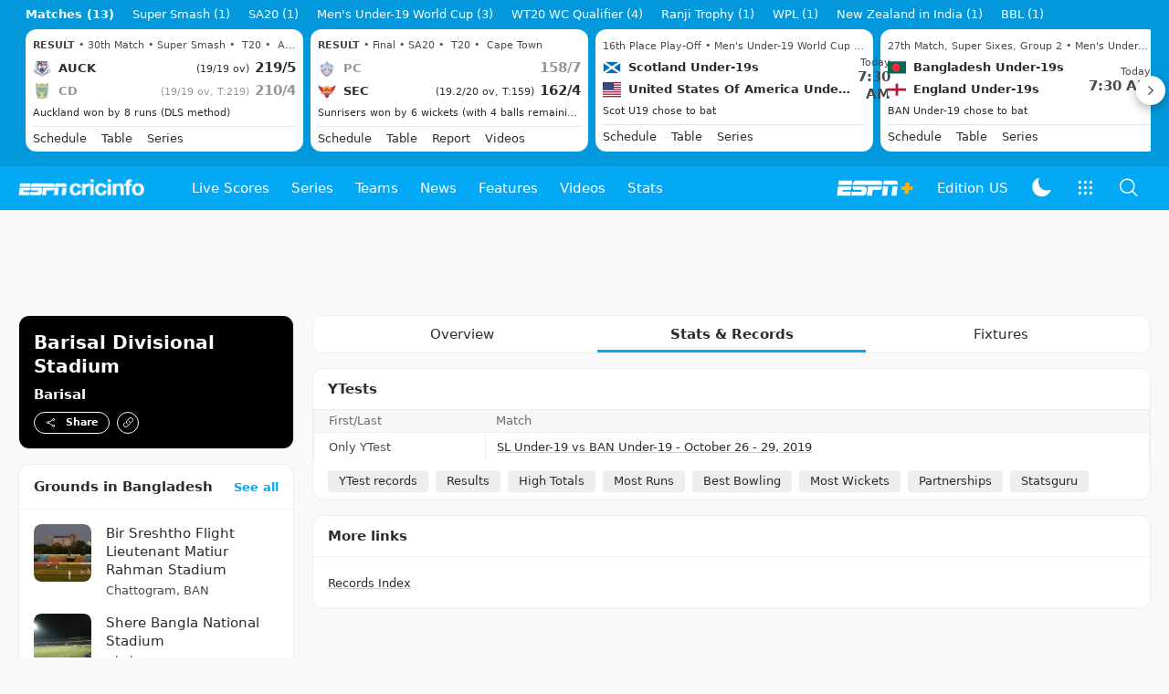

--- FILE ---
content_type: text/html; charset=utf-8
request_url: https://www.google.com/recaptcha/api2/aframe
body_size: 268
content:
<!DOCTYPE HTML><html><head><meta http-equiv="content-type" content="text/html; charset=UTF-8"></head><body><script nonce="yUPAOAK3fhY9Yus0M6jx9Q">/** Anti-fraud and anti-abuse applications only. See google.com/recaptcha */ try{var clients={'sodar':'https://pagead2.googlesyndication.com/pagead/sodar?'};window.addEventListener("message",function(a){try{if(a.source===window.parent){var b=JSON.parse(a.data);var c=clients[b['id']];if(c){var d=document.createElement('img');d.src=c+b['params']+'&rc='+(localStorage.getItem("rc::a")?sessionStorage.getItem("rc::b"):"");window.document.body.appendChild(d);sessionStorage.setItem("rc::e",parseInt(sessionStorage.getItem("rc::e")||0)+1);localStorage.setItem("rc::h",'1769411781741');}}}catch(b){}});window.parent.postMessage("_grecaptcha_ready", "*");}catch(b){}</script></body></html>

--- FILE ---
content_type: application/x-javascript
request_url: https://wassets.hscicdn.com/_next/static/chunks/pages/ground/CiGroundStatsPage-dcd576074f527bf4.js
body_size: 2660
content:
(self.webpackChunk_N_E=self.webpackChunk_N_E||[]).push([[97],{11315:function(e,t,s){(window.__NEXT_P=window.__NEXT_P||[]).push(["/ground/CiGroundStatsPage",function(){return s(77696)}])},1776:function(e,t,s){"use strict";s.d(t,{s1:function(){return o},UT:function(){return n},v1:function(){return d},ZP:function(){return _}});var r,a,l,n,d,o,i=s(24246),c=s(90005),u=s.n(c),m=s(27378);let N=(0,m.forwardRef)((e,t)=>{let{className:s,children:r}=e;return(0,i.jsx)("thead",{ref:t,className:u()("ds-bg-fill-content-alternate ds-text-left",s),children:r})});N.displayName="DSTableHead";var T=s(57058);let b=(0,m.forwardRef)((e,t)=>{let{className:s,compact:r=o.NONE,children:a}=e;return(0,i.jsx)("tr",{ref:t,className:u()({"ds-table-row-compact-top":r===o.TOP,"ds-table-row-compact-bottom":r===o.BOTTOM},s),children:a})});b.displayName="DSTableRow";let f=(0,m.forwardRef)((e,t)=>{let{className:s,head:r,footer:a,span:l,rowSpan:n,fixed:d,maxContent:o,maxContentWidth:c=!0,onClick:N,children:T}=e,b=(0,m.useRef)(null),f=(0,m.useRef)(null),[h,p]=(0,m.useState)(!1);(0,m.useEffect)(()=>{if(!b.current)return;let e=b.current;if(f.current=(e=>{for(;e;){let{overflowX:t}=getComputedStyle(e);if("auto"===t||"scroll"===t)return e;e=e.parentElement}return null})(e),!f.current)return;let t=()=>{p(f.current.scrollLeft>0)};return f.current.addEventListener("scroll",t),t(),()=>{f.current?.removeEventListener("scroll",t)}},[]);let _=()=>N?.(),x=u()({"ds-sticky ds-left-0 ds-z-10 ds-table-row-sticky":d,"ds-w-0 ds-whitespace-nowrap":o,"ds-min-w-max":c},s);return r?(0,i.jsx)("th",{ref:e=>{b.current=e,"function"==typeof t&&t(e)},className:u()("ds-bg-fill-content-alternate",x),colSpan:l,rowSpan:n,onClick:_,children:T}):(0,i.jsx)("td",{ref:e=>{b.current=e,"function"==typeof t&&t(e)},className:u()({"ds-font-bold ds-bg-fill-content-alternate ds-text-tight-m":a},h&&"ds-drop-shadow-right",x),colSpan:l,onClick:_,children:T})});f.displayName="DSTableCell";var h=s(68677);let p=(0,m.forwardRef)((e,t)=>{let{className:s,variant:r=d.DEFAULT,size:a=n.MD,border:l=!1,colFixedWidth:o=!1,cellTextNoWrap:c=!1,children:m}=e,N="";switch(a){case n.XS:N="ds-table-xs";break;case n.SM:N="ds-table-sm";break;case n.MD:N="ds-table-md"}return(0,i.jsx)("table",{ref:t,className:u()("ds-w-full","ds-table",N,{"ds-table-bordered ds-border-collapse ds-border ds-border-line":l},{"ds-table-stripped":r===d.STRIPPED},{"ds-table-no-wrap":c},o?"ds-table-fixed":"ds-table-auto ",s),children:(0,h.dz)(m,e=>({variant:r,size:a,border:l}))})});p.displayName="DSTable",(r=n||(n={})).XS="XS",r.SM="SM",r.MD="MD",(a=d||(d={})).DEFAULT="DEFAULT",a.STRIPPED="STRIPPED",(l=o||(o={})).NONE="NONE",l.TOP="TOP",l.BOTTOM="BOTTOM";var _=Object.assign(p,{Head:N,Body:T.Z,Row:b,Cell:f})},57058:function(e,t,s){"use strict";var r=s(24246),a=s(90005),l=s.n(a),n=s(27378),d=s(1776);let o=(0,n.forwardRef)((e,t)=>{let{className:s,compact:a=d.s1.NONE,children:n}=e;return(0,r.jsx)("tbody",{ref:t,className:l()({"ds-table-body-compact-top":a===d.s1.TOP,"ds-table-body-compact-bottom":a===d.s1.BOTTOM},s),children:n})});o.displayName="DSTableBody",t.Z=o},77696:function(e,t,s){"use strict";s.r(t);var r=s(24246),a=s(90005),l=s.n(a),n=s(27378),d=s(90280),o=s(70033),i=s(69757),c=s(7470),u=s(14827),m=s(71368),N=s(69987),T=s(19135),b=s(57913),f=s(1282),h=s(45873),p=s(94345),_=s(21614),x=s(44631),E=s(4979),S=s(1776),I=s(96753),O=s(71098),P=s(25873),j=s(42714),w=s(37014),y=s(90601),Z=s(26637),A=s(27193),g=s(38144),C=s(55482),D=s(57851),M=s(27313);let k=e=>{let{ground:t,classMatch:s,className:a}=e,{device:{isMobile:l},lang:d}=(0,n.useContext)(Z.ZP),{translate:o}=(0,n.useContext)(u.Z);return(0,r.jsxs)(E.ZP,{rounded:!l,className:a,children:[(0,r.jsx)(E.ZP.Header,{size:E.y2.MD,title:M.J6[s.matchClass.id].shortNamePlural}),(0,r.jsx)(E.ZP.Content,{size:E.kC.FULL,children:(0,r.jsxs)(S.ZP,{size:l?S.UT.SM:S.UT.MD,border:!0,className:"ds-border-t-0 ds-border-b-0",children:[(0,r.jsx)(S.ZP.Head,{children:(0,r.jsxs)(S.ZP.Row,{children:[(0,r.jsxs)(S.ZP.Cell,{head:!0,children:[o("cm_first","First"),"/",o("cm_last","Last")]}),(0,r.jsx)(S.ZP.Cell,{head:!0,children:o("cm_match_short","Match")})]})}),(0,r.jsx)(S.ZP.Body,{children:s.events.map(e=>{let{match:t}=e,[a,l]=t.teams;return(0,r.jsxs)(S.ZP.Row,{children:[(0,r.jsxs)(S.ZP.Cell,{children:[(0,D._v)(e.interval)," ",M.J6[s.matchClass.id].shortName]}),(0,r.jsx)(S.ZP.Cell,{children:(0,r.jsx)(I.Z,{label:`${a.team.name} vs ${l.team.name} - ${(0,C.Xt)(t)}`,anchorType:{href:(0,P.n1)(d,e.match)},labelVariant:O.Fu.TIGHT_S_MEDIUM,variant:I.I.UNDERLINE})})]},e.interval)})})]})}),(0,r.jsx)(E.ZP.Footer,{className:"ds-border-t-0",children:(0,r.jsx)(j.Z,{containerClassName:"ds-px-4 ds-py-2 ds-items-center",children:(0,h.i$)(d,t,s.matchClass,o).map(e=>(0,r.jsx)(y.Z,{href:e.url,children:(0,r.jsx)(w.ZP,{className:"ds-mr-2 ds-flex ds-whitespace-nowrap",label:e.label,size:w.KA.XS,variant:w.ji.LINK_SECONDARY})},e.key))})})]})},L=[g.dqm.I_TESTS,g.dqm.I_ONE_DAY_INTERNATIONALS,g.dqm.I_TWENTY20_INTERNATIONALS,g.dqm.I_WOMENS_TESTS,g.dqm.I_WOMENS_ONE_DAY_INTERNATIONALS,g.dqm.I_WOMENS_TWENTY20_INTERNATIONALS,g.dqm.I_YOUTH_TESTS,g.dqm.I_YOUTH_ONE_DAY_INTERNATIONALS,g.dqm.I_YOUTH_TWENTY20_INTERNATIONALS],R=e=>{let{content:{classMatches:t,supportInfo:s},ground:a}=e,{device:{isMobile:o},lang:i}=(0,n.useContext)(Z.ZP),{translate:c}=(0,n.useContext)(u.Z);return(0,r.jsxs)(x.Z,{ground:a,supportInfo:s,children:[(0,r.jsx)(d.Z,{isMobile:!0,match:d.d.NEGATIVE,children:(0,r.jsx)(f.ZP,{className:l()("ds-mb-4 ds-bg-fill-content-prime ds-w-full ds-rounded-xl ds-border ds-border-line"),options:(0,h.z1)(a,i,c),defaultActiveKey:p.$.STATS,activeLabelElement:"h1",fixed:!0})}),t.sort((e,t)=>L.indexOf(e.matchClass.id)-L.indexOf(t.matchClass.id)).map(e=>(0,r.jsx)(k,{ground:a,classMatch:e,className:"ds-mb-4"},e.matchClass.id)),(0,r.jsxs)(E.ZP,{rounded:!o,className:"ds-mb-4",children:[(0,r.jsx)(E.ZP.Header,{size:E.y2.MD,title:`${c("cm_more","More")} ${c("cm_quick_links","links")}`}),(0,r.jsx)(E.ZP.Content,{children:(0,r.jsx)(I.Z,{label:c("cm_records_index","Records Index"),anchorType:{href:(0,A.Eu)(i,g.n6v.GROUND,[{id:a.id.toString(),name:a.name,slug:a.slug,shortName:a.smallName}])},labelVariant:O.Fu.TIGHT_S_MEDIUM,variant:I.I.UNDERLINE})})]})]})};R.getMobileAppBar=e=>{let{ground:t}=e;return(0,r.jsx)(_.Z,{ground:t,pageType:p.$.STATS})},R.getInitialProps=async e=>{let t=e.appNextJsContext.lang,s=Number(e.query.groundId),r=await (0,i.d5)(),a=await r.getGroundStatsPage({groundId:s,lang:t});return(0,c._4)(e,(0,b.L8)(t,a.ground)),(0,c.es)(e,300),{data:a,layout:{type:o.g.DEFAULT,view:{desktopHeader:!0,desktopFooter:!1,desktopHsb:!0,desktopFooterLegalLinks:!0,mobileHeader:!0,mobileFooter:!0,mobileHsb:!1,mobileFooterLegalLinks:!0,mobileStickyAd:!1,mobileStickyAsk:!1,appStickyAd:!0},ad:(0,m.Mu)(a.ground),analytics:(0,N.l4)(a.ground,"stats"),seo:(0,T.AP)(a,{lang:t})}}},t.default=R}},function(e){e.O(0,[2024,9515,7185,497,7415,1237,2888,9774,179],function(){return e(e.s=11315)}),_N_E=e.O()}]);

--- FILE ---
content_type: application/x-javascript
request_url: https://wassets.hscicdn.com/_next/static/chunks/1237-54bc472edf13db41.js
body_size: 4321
content:
"use strict";(self.webpackChunk_N_E=self.webpackChunk_N_E||[]).push([[1237],{42100:function(e,t,n){n.d(t,{k:function(){return a}});var s,a,r=n(27378),l=n(37836),i=n(93844),o=n(81373);(s=a||(a={})).NOT_SUPPORTED="NOT_SUPPORTED",s.SUPPORTED="SUPPORTED",s.SUPPORTED_NATIVE="SUPPORTED_NATIVE",t.Z=()=>{let[e,t]=(0,r.useState)("NOT_SUPPORTED"),{device:{isMobile:n}}=(0,r.useContext)(l.ZP);return(0,o.Z)(()=>{n&&(0,i.qL)()?t("SUPPORTED_NATIVE"):t("SUPPORTED")}),{state:e,share:i._9}}},99790:function(e,t,n){var s=n(24246),a=n(27378),r=n(6804),l=n(28288),i=n(6552),o=n(17795),c=n(14010),u=n(84794),d=n(42100),T=n(37836),E=n(68677),m=n(96441),p=n(93844),h=n(7109),N=n(35498),O=n(11841),S=n(71098),I=n(81292);let R={[O.$t.FACEBOOK]:{name:"Facebook"},[O.$t.FACEBOOK_MESSENGER]:{name:"Facebook Messenger"},[O.$t.TWITTER]:{name:"Twitter"},[O.$t.EMAIL]:{name:"Email"},[O.$t.PRINT]:{name:"Print"},[O.$t.PINTEREST]:{name:"Pintrest"},[O.$t.WHATSAPP]:{name:"Whatsapp"}},_={[O.Xt.SM]:r.NA.SM,[O.Xt.XS]:r.NA.XS,[O.Xt.XXS]:r.NA.XXS},$={[O.xQ.DEFAULT]:r.Tu.TERTIARY,[O.xQ.INVERSE]:r.Tu.INVERSE},P={[O.xQ.DEFAULT]:r.Tu.TEXT_SECONDARY_NO_PADDING,[O.xQ.INVERSE]:r.Tu.TEXT_INVERSE},x=(0,a.forwardRef)((e,t)=>{let{url:n,title:x,shareOptions:A,variant:f=O.gL.DEFAULT,size:D=O.Xt.XS,color:b=O.xQ.DEFAULT,element:v,className:L,showCopy:C=!0,showCopyOption:g=!0,extraOptions:Z=[],zIndex:k,onClick:y}=e,U=(0,a.useRef)(null),w=(0,a.useRef)(null),{state:j,share:F}=(0,d.Z)();(0,a.useImperativeHandle)(t,()=>({getElement:()=>U.current,share:()=>z()}));let{device:{isMobile:M},showSnackbar:X}=(0,a.useContext)(T.ZP),z=()=>{(0,p.qL)()&&M&&F({title:x,text:!N.ZP.isApp()&&(0,N.Nm)()?`${x}
${n}`:x,url:n}).catch(e=>{["AbortError"].includes(e.name)||X({text:"Error while sharing"})})},W=()=>{let e=!0;if(y){let t=y();!1===t&&(e=t)}return e&&z(),e},G=()=>{(0,m.vQ)(n).then(()=>{X({text:"Copied to clipboard!"})}),V()},V=()=>{w.current&&w.current.close()},K=M?`fb-messenger://share?link=${n}&app_id=${A[O.$t.FACEBOOK]?.appId}`:`https://facebook.com/dialog/send?link=${n}&redirect_uri=${n}&app_id=${A[O.$t.FACEBOOK]?.appId}`,B={[O.$t.FACEBOOK]:{url:`https://www.facebook.com/dialog/share?href=${n}&quote=${encodeURIComponent(x)}&app_id=${A[O.$t.FACEBOOK]?.appId}&display=${M?"popup":"page"}&redirect_uri=${n}`,iconNode:(0,s.jsx)(u.ZP,{name:i.v.FACEBOOK_LOGO_SQUARE,size:S.XR.MD})},[O.$t.FACEBOOK_MESSENGER]:{url:K,iconNode:(0,s.jsx)(u.ZP,{name:i.v.FACEBOOK_MESSENGER_LOGO,size:S.XR.MD})},[O.$t.TWITTER]:{url:`https://twitter.com/intent/tweet?lang=en&url=${A[O.$t.TWITTER]?.url||n}&text=${encodeURIComponent(A[O.$t.TWITTER]?.text||x)}`,iconNode:(0,s.jsx)(u.ZP,{name:i.v.TWITTER_LOGO,size:S.XR.MD})},[O.$t.PINTEREST]:{url:`https://pinterest.com/pin/create/button/?url=${n}&description=${encodeURIComponent(x)}&media=${A[O.$t.PINTEREST]?.media}`,iconNode:(0,s.jsx)(u.ZP,{name:i.v.PINTEREST_LOGO,size:S.XR.MD})},[O.$t.WHATSAPP]:{url:`whatsapp://send?text=${A[O.$t.WHATSAPP]?.text||n}`,iconNode:(0,s.jsx)(u.ZP,{name:i.v.WHATSAPP_LOGO,size:S.XR.MD})},[O.$t.EMAIL]:{url:`mailto:?subject=${encodeURIComponent(A[O.$t.EMAIL]?.subject||x||"")}&body=${encodeURIComponent(A[O.$t.EMAIL]?.body||n)}`,iconNode:(0,s.jsx)(u.ZP,{name:i.v.EMAIL_OUTLINE,size:S.XR.MD})},[O.$t.PRINT]:{url:A[O.$t.PRINT]?.printUrl||n,iconNode:(0,s.jsx)(u.ZP,{name:i.v.PRINT_OUTLINE,size:S.XR.MD})}};return j===d.k.NOT_SUPPORTED?(0,s.jsx)("div",{},"native-share-not-supported"):j===d.k.SUPPORTED_NATIVE?v?(0,E.dz)(v,e=>({onClick:W,ref:U})):(0,s.jsxs)("div",{className:"ds-flex ds-flex-row ds-space-x-2",ref:U,children:[(0,s.jsx)(r.ZP,{onClick:W,variant:f===O.gL.CONSOLIDATED?P[b]:$[b],size:_[D],startIcon:{name:i.v.SHARE_OUTLINE},label:f===O.gL.DEFAULT?"Share":"",className:L}),C&&f!==O.gL.CONSOLIDATED?(0,s.jsx)(r.ZP,{className:"ds-ml-2",variant:$[b],size:_[D],startIcon:{name:i.v.INSERT_LINK_SOLID},onClick:G}):null]}):j===d.k.SUPPORTED?(0,s.jsxs)("div",{className:"ds-flex ds-flex-row ds-space-x-2",ref:U,children:[(0,s.jsx)(o.Z,{ref:w,trigger:S.f1.CLICK,placement:l.zJ.BOTTOM_LEFT,distance:{y:10},arrow:!1,zIndex:k,closeOnSelect:!0,contentClassName:"ds-shadow-elevated ds-bg-fill-content-prime ds-rounded-lg ds-py-2",content:(0,s.jsxs)(c.Z,{size:I.tC.MD,className:"ds-min-w-[220px]",children:[Z.map(e=>{let t=(0,h.k)(e.anchorType,()=>{V()});return(0,s.jsx)(c.Z.Item,{anchorType:t,leftNode:e.leftNode,children:e.label},e.key)}),Object.keys(A).map(e=>{let t=(0,s.jsx)(c.Z.Item,{anchorType:{isExternal:!0,href:B[e].url,onClick:()=>{V()}},leftNode:B[e].iconNode,children:R[e].name},e);return e===O.$t.WHATSAPP?!!M&&t:t}),g?(0,s.jsx)(c.Z.Item,{leftNode:(0,s.jsx)(u.ZP,{name:i.v.INSERT_LINK_SOLID}),anchorType:G,children:"Copy Link"},"_copylink"):null]}),children:v?(0,E.dz)(v,e=>({onClick:W,ref:U})):(0,s.jsx)(r.ZP,{variant:f===O.gL.CONSOLIDATED?P[b]:$[b],size:_[D],startIcon:{name:i.v.SHARE_OUTLINE},label:f===O.gL.DEFAULT?"Share":"",className:L,onClick:W})}),C&&f!==O.gL.CONSOLIDATED?(0,s.jsx)(r.ZP,{variant:$[b],size:_[D],startIcon:{name:i.v.INSERT_LINK_SOLID},onClick:G}):null]}):void 0});x.displayName="DSWDShare",t.Z=x},74870:function(e,t,n){var s=n(24246),a=n(27378),r=n(40734),l=n(99790),i=n(35498),o=n(11841);let c=(0,a.forwardRef)((e,t)=>{let{title:n,url:a,variant:c=o.gL.DEFAULT,size:u=o.Xt.XS,color:d=o.xQ.DEFAULT,className:T,element:E,showCopy:m,print:p,extraOptions:h,overrideShareOptions:N={},zIndex:O,onClick:S}=e,I=`${a.startsWith("/")?r.default.global.baseUrl:""}${a}`,R=i._I.isApp()?`${n} ${I}`:`${n} website:${I}`,_=n??I;return(0,s.jsx)(l.Z,{ref:t,title:_,url:I,shareOptions:{[o.$t.FACEBOOK]:{appId:r.default.integrations.seo.fbAppId},[o.$t.TWITTER]:{url:I},[o.$t.FACEBOOK_MESSENGER]:{appId:r.default.integrations.seo.fbAppId},[o.$t.WHATSAPP]:{text:R},[o.$t.EMAIL]:{subject:n,body:I},...void 0!==p&&{[o.$t.PRINT]:{printUrl:p.url}},...N},variant:c,size:u,color:d,className:T,element:E,showCopy:m,extraOptions:h,zIndex:O,onClick:S})});c.displayName="CiAppShare",t.Z=c},81868:function(e,t,n){var s=n(27378),a=n(42100),r=n(37836),l=n(96441),i=n(28288),o=n(35498);let c=i.zJ.TOP;t.Z=(e,t,n)=>{let{showSnackbar:i}=(0,s.useContext)(r.ZP),{state:u,share:d}=(0,a.Z)(),T=async e=>{try{await (0,l.vQ)(e),o.ZP.isApp()||i({text:n??"Copied to clipboard",placement:c})}catch(e){}};return{shareState:u,doNativeShare:async(e,n)=>{let s={text:!o.ZP.isApp()&&(0,o.Nm)()?`${e}
${t}`:e,url:t};n&&(s.files=[n]);try{await d(s)}catch(n){await T(`${e}
${t}`)}},doCopyToClipBoard:T}}},23751:function(e,t,n){var s=n(24246),a=n(27378),r=n(4979),l=n(90280),i=n(37836),o=n(74870),c=n(26637),u=n(57913),d=n(11841),T=n(78162),E=n(39377),m=n(71098);t.Z=e=>{let{groundInfo:t,className:n}=e,{image:p,name:h,location:N,address:O,town:S}=t,{device:{isMobile:I}}=(0,a.useContext)(i.ZP),{lang:R}=(0,a.useContext)(c.ZP);return(0,s.jsx)(r.ZP,{className:n,rounded:!I,children:(0,s.jsxs)(r.ZP.Content,{size:r.kC.FULL,children:[p?(0,s.jsx)(T.Z,{variant:m.N6.WIDE,size:m.Ui.SIDEBAR_FULL,alt:p.caption||p.longCaption||h,url:p.url}):null,(0,s.jsxs)("section",{className:"ds-bg-raw-black ds-p-4",children:[(0,s.jsx)(E.Z,{variant:m.Fu.TITLE_M,className:"ds-text-raw-white ds-block ds-mb-2",children:h}),(0,s.jsxs)(E.Z,{variant:m.Fu.COMPACT_S_BOLD,className:"ds-text-raw-white ds-block",children:[N,N?", ":""," ",S.name]}),(0,s.jsx)(E.Z,{variant:m.Fu.COMPACT_S,className:"ds-text-raw-white ds-block ds-mb-2",children:O}),(0,s.jsx)(l.Z,{isMobile:!0,match:l.d.NEGATIVE,children:(0,s.jsx)(o.Z,{title:h,url:(0,u.ul)(R,t),color:d.xQ.INVERSE,size:d.Xt.XXS})})]})]})})}},21614:function(e,t,n){var s=n(24246),a=n(27378),r=n(1282),l=n(55379),i=n(14827),o=n(45873),c=n(81868),u=n(40734),d=n(57913),T=n(42100),E=n(6552),m=n(37836),p=n(26637),h=n(179),N=n(11841);t.Z=e=>{let{ground:t,pageType:n}=e,{lang:O,translate:S}=(0,a.useContext)(i.Z),{theme:I}=(0,a.useContext)(p.ZP),{shareState:R,doNativeShare:_,doCopyToClipBoard:$}=(0,c.Z)("",`${u.default.global.baseUrl}${(0,d.ul)(O,t)}`),{toggleTheme:P}=(0,h.Z)(),x={options:(0,o.z1)(t,O,S),defaultActiveKey:n,variant:r.m6.PRIMARY},A=[{name:E.v.INSERT_LINK_SOLID,onClick:()=>{$(`${u.default.global.baseUrl}${(0,d.ul)(O,t)}`)}}];return R!==T.k.NOT_SUPPORTED&&A.push({name:E.v.SHARE_SOLID,onClick:()=>{_("")}}),A.push({name:I===m.Wi.DARK?E.v.LIGHT_MODE_FILLED:E.v.DARK_MODE_FILLED,onClick:()=>P()}),(0,s.jsx)(l.Z,{title:{type:N.iD.TEXT,title:t.name||t.longName},tabs:x,icons:A,defaultIcons:!1})}},44631:function(e,t,n){var s=n(24246),a=n(27378),r=n(90005),l=n.n(r),i=n(61363),o=n(49756),c=n(9165),u=n(23751),d=n(58438),T=n(37836),E=n(14827),m=n(57913);t.Z=e=>{let{ground:t,supportInfo:n,topNode:r,children:p}=e,{lang:h,translate:N}=(0,a.useContext)(E.Z),{device:{isMobile:O}}=(0,a.useContext)(T.ZP);return(0,s.jsxs)(i.Z,{className:"ds-pt-4",children:[(0,s.jsx)(c.Z,{className:"ds-mb-2"}),(0,s.jsxs)(o.Z,{children:[(0,s.jsxs)(o.Z.Left,{children:[(0,s.jsx)(u.Z,{groundInfo:t,className:"ds-mb-4"}),n.countryTopGrounds.length>0?(0,s.jsx)(d.Z,{title:`${N("cm_ground_plural","Grounds in")} ${t.country.name}`,grounds:n.countryTopGrounds,viewAllUrl:(0,m.Cm)(h,t.country),className:"ds-mb-4"}):null]}),(0,s.jsxs)(o.Z.Content,{className:l()({"!ds-px-0":O}),children:[r,p]})]})]})}},94345:function(e,t,n){var s,a;n.d(t,{$:function(){return s}}),(a=s||(s={})).OVERVIEW="OVERVIEW",a.STATS="STATS",a.FIXTURES="FIXTURES",a.NEWS="NEWS",a.PHOTOS="PHOTOS",a.VIDEOS="VIDEOS"},45873:function(e,t,n){n.d(t,{O$:function(){return c},X2:function(){return E},i$:function(){return d},pM:function(){return T},z1:function(){return u}});var s=n(38144),a=n(57851),r=n(27313),l=n(27193),i=n(94345),o=n(57913);let c=e=>{if(""===e.town.timezone)return"";let[t,n]=new Date().toLocaleTimeString("en-us",{timeZone:e.town.timezone,hour12:!1}).split(":");return`${"24"===t?"00":t}:${n}`},u=(e,t,n)=>{let s=[{key:i.$.OVERVIEW,label:n("cm_overview","Overview"),anchorType:{href:(0,o.ul)(t,e),data:{action:""}}}];return e.hasStats&&s.push({key:i.$.STATS,label:n("cm_stats","Stats & Records"),anchorType:{href:(0,o.L8)(t,e),data:{action:""}}}),s.push({key:i.$.FIXTURES,label:n("cm_fixtures","Fixtures"),anchorType:{href:(0,o.GU)(t,e),data:{action:""}}}),e.totalStories>0&&s.push({key:i.$.NEWS,label:n("cm_news","News"),anchorType:{href:(0,o.oV)(t,e),data:{action:""}}}),e.totalImages>0&&s.push({key:i.$.PHOTOS,label:n("cm_photos","Photos"),anchorType:{href:(0,o.kV)(t,e),data:{action:""}}}),e.totalVideos>0&&s.push({key:i.$.VIDEOS,label:n("cm_videos","Videos"),anchorType:{href:(0,o.Mu)(t,e),data:{action:""}}}),s},d=(e,t,n,i)=>{let c=[{id:t.id.toString(),name:t.name,slug:t.slug,shortName:t.smallName}],u={id:r.KW[n.id],type:n.type,slug:(0,a.mz)(n.name),name:n.name,longName:n.name,multipleClass:0};return[{key:"test",label:`${r.J6[n.id].shortName} ${i("cm_records","records")} `,url:(0,l.WS)(e,s.n6v.GROUND,c,u)},{key:"results",label:i("cm_results","Results"),url:(0,l.eT)(e,s.n6v.GROUND,"team-match-results",c,u)},{key:"high_total",label:i("cm_high_totals","High Totals"),url:(0,l.eT)(e,s.n6v.GROUND,"team-highest-innings-totals",c,u)},{key:"most_runs",label:i("cm_fantasy_most_runs","Most Runs"),url:(0,l.eT)(e,s.n6v.GROUND,"batting-most-runs-career",c,u)},{key:"best_bowling",label:i("cm_best_bowling","Best Bowling"),url:(0,l.eT)(e,s.n6v.GROUND,"bowling-best-figures-innings",c,u)},{key:"most_wickets",label:i("cm_fantasy_most_wickets","Most Wickets"),url:(0,l.eT)(e,s.n6v.GROUND,"bowling-most-wickets-career",c,u)},{key:"partnerships",label:i("cm_partnership_plural","Partnerships"),url:(0,l.eT)(e,s.n6v.GROUND,"fow-highest-partnerships-by-wicket",c,u)},{key:"statsguru",label:i("cm_statsguru","Statsguru"),url:(0,o.y4)(t,u.id)}]},T=(e,t,n)=>t.length>0?t[0].country:n.find(t=>t.id===e),E=e=>{let t=(e.dimensionUnitType??"").toLowerCase(),n=[];return e.length&&n.push(`${e.length} ${t} long`),e.width&&n.push(`${e.width} ${t} wide`),n.join(", ")}}}]);

--- FILE ---
content_type: application/x-javascript
request_url: https://wassets.hscicdn.com/_next/static/chunks/7415-7282375a8d67362d.js
body_size: 4680
content:
"use strict";(self.webpackChunk_N_E=self.webpackChunk_N_E||[]).push([[7415],{49756:function(t,e,n){n.d(e,{Z:function(){return N}});var s=n(24246),o=n(90005),i=n.n(o),r=n(27378),a=n(79565),c=n(37836);let l=(0,r.forwardRef)((t,e)=>{let{className:n,children:o,colCount:l=2}=t,{device:{screen:d,isMobile:p}}=(0,r.useContext)(c.ZP),u={width:"calc(100% - 322px)"};return 3===l&&d===a.QU.DESKTOP_LG&&(u.width="calc(100% - 604px)"),p&&(u.width="100%"),(0,s.jsx)("div",{ref:e,className:i()("ds-grow",n,{"ds-px-2":p}),style:u,children:o},"content")});l.displayName="DSLayoutPageContent";var d=n(90280);let p=(0,r.forwardRef)((t,e)=>{let{className:n,children:o,colCount:r=2}=t;return(0,s.jsx)(d.Z,{screen:[a.QU.DESKTOP,a.QU.DESKTOP_LG],children:(0,s.jsx)("div",{ref:e,className:i()(["ds-flex-none",n]),style:{width:"302px"},children:o})},"right")});p.displayName="DSLayoutPageRight";var u=n(81373);let m=(0,r.forwardRef)((t,e)=>{let{className:n,children:o,colCount:c=2}=t,[l,p]=(0,r.useState)([a.QU.DESKTOP,a.QU.DESKTOP_LG]),m={width:"302px"};return 3===c&&(m.width="264px"),(0,u.Z)(()=>{3===c&&p([a.QU.DESKTOP_LG])}),(0,s.jsx)(d.Z,{screen:l,children:(0,s.jsx)("div",{ref:e,className:i()(["ds-flex-none",n]),style:m,children:o},"left")},"left")});m.displayName="DSLayoutPageLeft";let g=(0,r.forwardRef)((t,e)=>{let{className:n,children:o}=t,a=r.Children.map(o,t=>{if(r.isValidElement(t)){let e={...t.props,colCount:r.Children.count(o)};return r.cloneElement(t,e)}return t});return(0,s.jsx)("div",{ref:e,className:i()(["ds-flex","ds-space-x-5",n]),children:a})});g.displayName="DSLayoutPage";var N=Object.assign(g,{Left:m,Content:l,Right:p})},38094:function(t,e,n){n.d(e,{s:function(){return o}});var s=n(48501);let o={exclusions:{unit:"exclusions",type:s.Ft.OUT_OF_PAGE,attributes:{pos:"exclusions"}},overlay:{unit:"overlay",type:s.Ft.OUT_OF_PAGE,attributes:{pos:"outofpage"}},wallpaper:{unit:"wallpaper",type:s.Ft.IN_PAGE,attributes:{pos:"wallpaper"}},scoresCarousel:{unit:"scoresCarousel",type:s.Ft.IN_PAGE,attributes:{pos:"scoresCarousel"}},presbyHeader:{unit:"presbyHeader",type:s.Ft.IN_PAGE,attributes:{pos:"presbyHeader"}},bannerTop:{unit:"banner",type:s.Ft.IN_PAGE,attributes:{pos:"banner",kvpos:"top"}},bannerTopRoW:{unit:"bannerRoW",type:s.Ft.IN_PAGE,attributes:{pos:"banner",kvpos:"top"}},bannerTopNonIS:{unit:"bannerNonIS",type:s.Ft.IN_PAGE,attributes:{pos:"banner",kvpos:"top"}},bannerBottom:{unit:"banner",type:s.Ft.IN_PAGE,attributes:{pos:"banner",kvpos:"bottom"}},bannerBottom2:{unit:"banner",type:s.Ft.IN_PAGE,attributes:{pos:"banner",kvpos:"bottom2"}},bannerNewBottom:{unit:"banner",type:s.Ft.IN_PAGE,attributes:{pos:"banner",kvpos:"newbottom"}},bannerBottomRoW:{unit:"bannerRoW",type:s.Ft.IN_VIEW,attributes:{pos:"banner",kvpos:"bottom"}},longstrip:{unit:"longstrip",type:s.Ft.IN_PAGE,attributes:{pos:"longstrip"}},longstrip2:{unit:"longstrip2",type:s.Ft.IN_PAGE,attributes:{pos:"longstrip2"}},incontentstrip:{unit:"incontentstrip",type:s.Ft.IN_VIEW,attributes:{pos:"incontentstrip"}},incontent:{unit:"incontent",type:s.Ft.IN_PAGE,attributes:{pos:"incontent",kvpos:"top"}},incontentNewBottom:{unit:"incontent",type:s.Ft.IN_VIEW,attributes:{pos:"newbottom",kvpos:"top"}},incontentNewTop:{unit:"incontent",type:s.Ft.IN_PAGE,attributes:{pos:"newtop",kvpos:"newtop"}},incontentRoW:{unit:"incontentRoW",type:s.Ft.IN_VIEW,attributes:{pos:"incontent",kvpos:"top"}},promobox:{unit:"promobox",type:s.Ft.IN_PAGE,attributes:{pos:"promobox"}},promoboxTop:{unit:"promobox",type:s.Ft.IN_VIEW,attributes:{pos:"promobox",kvpos:"top"}},incontent2:{unit:"incontent2",type:s.Ft.IN_VIEW,attributes:{pos:"incontent",kvpos:"middle"}},incontent2RoW:{unit:"incontent2RoW",type:s.Ft.IN_VIEW,attributes:{pos:"incontent",kvpos:"middle"}},incontent3:{unit:"incontent3",type:s.Ft.IN_PAGE,attributes:{pos:"incontent",kvpos:"bottom"}},incontent3RoW:{unit:"incontent3RoW",type:s.Ft.IN_VIEW,attributes:{pos:"incontent",kvpos:"bottom"}},incontent3Bottom2:{unit:"incontent3",type:s.Ft.IN_VIEW,attributes:{pos:"incontent",kvpos:"bottom2"}},incontent4:{unit:"incontent4",type:s.Ft.IN_VIEW,attributes:{pos:"incontent",kvpos:"newtop"}},incontentStory:{unit:"incontentStory",type:s.Ft.IN_VIEW,attributes:{pos:"incontent",kvpos:"middle"}},incontentStoryRoW:{unit:"incontentStoryRoW",type:s.Ft.IN_VIEW,attributes:{pos:"incontent",kvpos:"middle"}},promoboxBottom:{unit:"promobox",type:s.Ft.IN_VIEW,attributes:{pos:"promobox",kvpos:"bottom"}},bannerSticky:{unit:"bannerSticky",type:s.Ft.IN_PAGE,attributes:{pos:"banner",kvpos:"sticky"}},bannerStickyRoW:{unit:"bannerStickyRoW",type:s.Ft.IN_PAGE,attributes:{pos:"banner",kvpos:"sticky"}},scoresCarouselApp:{unit:"scoresCarouselApp",type:s.Ft.IN_PAGE,attributes:{pos:"scoresCarouselApp",kvpos:"hsb"}},incontentApp:{unit:"incontent",type:s.Ft.IN_VIEW,attributes:{pos:"incontent",kvpos:"top"}},incontentAppRoW:{unit:"incontentRoW",type:s.Ft.IN_VIEW,attributes:{pos:"incontent",kvpos:"top"}},incontentApp2:{unit:"incontent2",type:s.Ft.IN_VIEW,attributes:{pos:"incontent",kvpos:"middle"}},incontentApp2RoW:{unit:"incontent2RoW",type:s.Ft.IN_VIEW,attributes:{pos:"incontent",kvpos:"middle"}},incontentApp3:{unit:"incontent3",type:s.Ft.IN_VIEW,attributes:{pos:"incontent",kvpos:"bottom"}},incontentApp3RoW:{unit:"incontent3RoW",type:s.Ft.IN_VIEW,attributes:{pos:"incontent",kvpos:"bottom"}},bannerTopApp:{unit:"banner",type:s.Ft.IN_VIEW,attributes:{pos:"banner",kvpos:"top"}},bannerTopAppRoW:{unit:"bannerRoW",type:s.Ft.IN_VIEW,attributes:{pos:"banner",kvpos:"top"}},bannerBottomApp:{unit:"banner",type:s.Ft.IN_VIEW,attributes:{pos:"banner",kvpos:"bottom"}},bannerBottomAppRoW:{unit:"bannerRoW",type:s.Ft.IN_VIEW,attributes:{pos:"banner",kvpos:"bottom"}},bannerNewBottomApp:{unit:"banner",type:s.Ft.IN_VIEW,attributes:{pos:"banner",kvpos:"newbottom"}},largeBannerTopIS:{unit:"largeBannerIS",type:s.Ft.IN_PAGE,attributes:{pos:"largeBanner",kvpos:"top"}}}},9165:function(t,e,n){var s=n(24246);n(27378);var o=n(90005),i=n.n(o),r=n(72380);e.Z=t=>{let{className:e,addMargin:n=!0}=t,o=n?"ds-mb-2":void 0;return(0,s.jsxs)("div",{className:i()("lg:ds--mx-5",e),children:[(0,s.jsx)(r.Z,{pageUnitId:"bannerTop",className:o}),(0,s.jsx)(r.Z,{pageUnitId:"bannerTopRoW",className:o})]})}},55379:function(t,e,n){n.d(e,{Z:function(){return S}});var s=n(24246),o=n(27378),i=n(90005),r=n.n(i),a=n(8735),c=n(78162),l=n(6552),d=n(37836),p=n(60586),u=n(1282),m=n(41064),g=n(34390),N=n(84794),b=n(26030),h=n(26453),x=n(11841),E=n(71098);let f=(0,o.forwardRef)((t,e)=>{let{title:n,onBack:i,icons:c,tabs:d,promotionNode:f,rightNodes:v,className:y,sticky:I=!0}=t,k=(0,p.Z)(e),w=v&&v.length>0;switch(n.type){case x.iD.TEXT:return(0,s.jsx)(b.Z,{mode:"top",disabled:!I,children:(0,s.jsxs)("div",{ref:k,className:r()("ds-bg-fill-navbar ds-w-full",y),children:[(0,s.jsxs)("div",{className:"ds-flex ds-items-center ds-px-4",style:{height:48},children:[i?(0,s.jsx)("div",{className:"ds-flex ds-items-center",children:(0,s.jsx)(N.ZP,{name:l.v.ARROW_BACK_SOLID,className:"ds-p-2 ds--ml-2 ds-text-raw-white ds-cursor-pointer",color:E.BG.INVERSE,size:E.XR.MD,onClick:i})}):null,(0,s.jsx)("div",{className:"ds-grow ds-flex ds-items-center",children:(0,s.jsx)(a.Z,{anchorType:n.anchorType,children:(0,s.jsx)(m.Z,{title:n.title,titleClassName:"ds-px-2 ds-text-raw-white ds-line-clamp-1",size:n.size===x.oo.SM?m.t.MD:m.t.LG,imageUrl:n.imageUrl,iconName:n.iconName,titleElement:n.titleElement})})}),f&&(0,s.jsx)(o.Fragment,{children:f}),c&&c.map((t,e)=>(0,s.jsx)("div",{className:"ds-flex ds-items-center",children:(0,s.jsx)(g.Z,{children:(0,s.jsx)(N.ZP,{...t,className:r()("ds-p-2 ds-text-raw-white ds-cursor-pointer",{"ds--mr-2":!w&&e===c.length-1}),color:E.BG.INVERSE,size:E.XR.MD})})},e)),w?(0,s.jsx)("div",{className:"ds-flex ds-items-center",children:v}):null]}),d?(0,s.jsx)(u.ZP,{className:"ds-border-b ds-border-line",...d}):null]})});case x.iD.ANCHOR:return(0,s.jsx)(b.Z,{mode:"top",disabled:!I,children:(0,s.jsxs)("div",{ref:k,className:r()("ds-bg-fill-navbar ds-w-full",y),children:[(0,s.jsxs)("div",{className:"ds-flex ds-items-center ds-px-4",style:{height:48},children:[i?(0,s.jsx)("div",{className:"ds-flex ds-items-center",children:(0,s.jsx)(N.ZP,{name:l.v.ARROW_BACK_SOLID,className:"ds-p-2 ds-mr-2 ds--ml-2 ds-text-raw-white ds-cursor-pointer",color:E.BG.INVERSE,size:E.XR.MD,onClick:i})}):null,(0,s.jsx)("div",{className:"ds-grow ds-flex ds-items-center",children:n.titleNode}),f&&(0,s.jsx)(o.Fragment,{children:f}),c&&c.map((t,e)=>(0,s.jsx)("div",{className:"ds-flex ds-items-center",children:(0,s.jsx)(g.Z,{children:(0,s.jsx)(N.ZP,{...t,className:r()("ds-px-2 ds-text-raw-white ds-cursor-pointer",{"ds--mr-2":!w&&e===c.length-1}),color:E.BG.INVERSE,size:E.XR.MD})})},e)),w?(0,s.jsx)("div",{className:"ds-flex ds-items-center",children:v}):null]}),d?(0,s.jsx)(u.ZP,{...d,className:"ds-border-b ds-border-line"}):null]})});case x.iD.IMAGE:let S=n.bgBlur??!1,P=n.bgGradient??!0,_=i?(0,s.jsx)("div",{className:"ds-flex ds-items-center",children:(0,s.jsx)(N.ZP,{name:l.v.ARROW_BACK_SOLID,className:"ds-p-2 ds--ml-2 ds-text-raw-white ds-cursor-pointer",color:E.BG.INVERSE,size:E.XR.MD,onClick:i})}):null,j=(0,s.jsx)("div",{className:"ds-grow ds-flex ds-items-center",children:(0,s.jsx)(a.Z,{anchorType:n.anchorType,children:(0,s.jsx)(m.Z,{title:n.title,titleClassName:"ds-px-2 ds-text-raw-white ds-line-clamp-1",size:n.titleSize===x.oo.SM?m.t.MD:m.t.LG,imageUrl:n.imageUrl,iconName:n.iconName,titleElement:n.titleElement})})}),R=c?(0,s.jsx)("div",{className:"ds-flex ds-items-center ds-ml-auto",children:c.map((t,e)=>(0,s.jsx)("div",{className:"ds-flex ds-items-center",children:(0,s.jsx)(g.Z,{children:(0,s.jsx)(N.ZP,{...t,className:r()("ds-p-2 ds-text-raw-white ds-cursor-pointer",{"ds--mr-2":!w&&e===c.length-1}),color:E.BG.INVERSE,size:E.XR.MD})})},e))}):null,A=w?(0,s.jsx)("div",{className:"ds-flex ds-items-center",children:v}):null,G=(0,s.jsx)("div",{className:r()("ds-relative ds-z-0"),children:n.contentNode}),W=d?(0,s.jsx)(u.ZP,{...d,className:"ds-relative ds-z-0 ds-border-b ds-border-line"}):null,F=(t,e)=>(0,s.jsxs)("div",{ref:k,className:r()("ds-bg-no-repeat ds-relative ds-bg-center ds-bg-cover ds-w-full",y),style:{backgroundImage:`url(${n.bgImageUrl})`},children:[(0,s.jsx)("div",{className:r()("ds-absolute ds-w-full ds-h-full ds-top-0 ds-left-0",{"ds-backdrop-blur-sm":S,"ds-bg-fill-fade-to-contrast":P})}),(0,s.jsxs)("div",{className:"ds-app-bar-header ds-relative ds-z-0 ds-flex ds-items-center ds-px-4",style:{height:48},children:[_,e?j:null,f&&(0,s.jsx)(o.Fragment,{children:f}),R,A]}),t?G:null,W]},"app-bar-image"),C=F(!0,!n.showTitleOnSticky);if(I){let t=F(!1,!0);return(0,s.jsx)(h.Z,{stickyElement:t,children:C})}return C;default:return null}});f.displayName="DSWDAppBar";var v=n(75557),y=n(26637),I=n(42277),k=n(31381),w=n(7819),S=t=>{let{defaultIcons:e=!0,showMenu:n=!1,title:i,icons:p,tabs:u,back:m=!0,promotionNode:g,rightNodes:b,sticky:h,defaultIconsFirst:S=!1}=t,{lang:P,editionDetails:_}=(0,o.useContext)(y.ZP),{showModal:j}=(0,o.useContext)(d.ZP),R=(0,I.Z)(),A=[];e&&n&&A.push({name:l.v.SETTINGS_OUTLINE,onClick:()=>j((0,s.jsx)(w.Z,{}))}),p&&(S?A.push(...p):A.unshift(...p));let G=i;if(!G){let t=(0,v.Eh)(P);G={type:x.iD.ANCHOR,titleNode:(0,s.jsxs)("div",{className:r()(n?"ds-flex ds-gap-x-3 ds-items-center":""),children:[n?(0,s.jsx)(N.ZP,{onClick:()=>{j((0,s.jsx)(k.Z,{navigation:_.navigation}))},size:E.XR.MD,name:l.v.MENU_OUTLINE,color:E.BG.INVERSE}):null,(0,s.jsx)(a.Z,{anchorType:{href:t,data:{action:"sitenav:mainlogo"}},children:(0,s.jsx)(c.Z,{variant:E.N6.NONE,size:E.Ui.NONE,url:"/static/images/logo.png",alt:"ESPNcricinfo",width:138,height:21,lazy:!1})})]})}}return(0,s.jsx)(f,{title:G,onBack:m?R:void 0,icons:A,tabs:u,sticky:h,promotionNode:g,rightNodes:b})}},14414:function(t,e,n){var s=n(24246),o=n(27378),i=n(38144),r=n(16981),a=n(26637),c=n(57349),l=n(57913),d=n(10497),p=n(81292),u=n(71098);e.Z=t=>{let{groundInfo:e,override:n,imgVariant:m,imgSize:g,imgLazy:N,action:b,onClick:h,...x}=t,{name:E,smallName:f,longName:v,town:y,country:I,image:k}=e,{lang:w}=(0,o.useContext)(a.ZP),S=n?.title??(E||f||v),P=n?.summary??`${y.name}, ${I.abbreviation}`,_=n?.imageUrl?n?.imageUrl:k?(0,c.lX)(k,m===u.N6.SQUARE?i.rh3.SQUARE:i.rh3.WIDE):r.DN.GROUND_PLACEHOLDER,j={type:p.f$.IMAGE,imageUrl:_,alt:S,variant:m,size:g,lazy:N};return(0,s.jsx)(d.Z,{title:S,description:P,media:j,anchorType:{href:(0,l.ul)(w,e),data:{...b&&{action:b}},onClick:h},...x})}},58438:function(t,e,n){var s=n(24246),o=n(27378),i=n(4979),r=n(79565),a=n(26637),c=n(14414),l=n(81292),d=n(96753),p=n(71098);e.Z=t=>{let{grounds:e,sidebar:n=!0,title:u,viewAllUrl:m,className:g}=t,{device:{isMobile:N,screen:b}}=(0,o.useContext)(a.ZP);return(0,s.jsxs)(i.ZP,{className:g,children:[(0,s.jsx)(i.ZP.Header,{title:u,size:i.y2.MD,rightNode:m?(0,s.jsx)(d.Z,{variant:d.I.PRIMARY,label:"See all",labelVariant:p.Fu.COMPACT_XS_BOLD,anchorType:{href:m},className:"ds-whitespace-nowrap"}):null}),(0,s.jsx)(i.ZP.Content,{size:i.kC.FULL,className:"ds-flex ds-flex-col ds-py-2",children:e.map(t=>(0,s.jsx)("div",{className:"ds-px-4 ds-py-2",children:(0,s.jsx)(c.Z,{variant:l.YQ.LEFT,size:n?l.io.SM:N?b===r.QU.TABLET?l.io.LG:l.io.SM:l.io.LG,imgVariant:p.N6.SQUARE,imgSize:p.Ui.SIDEBAR_1T,hide:{description:!0,attributes:!0},groundInfo:t})},t.id))})]})}},71368:function(t,e,n){n.d(e,{Mu:function(){return r},Sp:function(){return i},tf:function(){return o}});var s=n(38094);let o=t=>({gpt:{appAdUnitPath:"groundsindex",webAdUnitPath:"groundsindex",units:s.s,attributes:{}}}),i=t=>({gpt:{appAdUnitPath:"groundsindex",webAdUnitPath:"groundsindex",units:s.s,attributes:{}}}),r=t=>({gpt:{appAdUnitPath:"grounds",webAdUnitPath:"grounds",units:s.s,attributes:{}}})},69987:function(t,e,n){n.d(e,{bh:function(){return s},l4:function(){return i},oA:function(){return o}});let s=(t,e)=>({attributes:{pageName:`ground:ground index:${e}`,siteSection:"ground",contentType:"ground",subSection:"ground"}}),o=t=>({attributes:{pageName:"ground:ground index",siteSection:"ground",contentType:"ground",subSection:"ground"}}),i=(t,e)=>({attributes:{pageName:`ground:${t.name}${e?`:${e}`:""}`,siteSection:"ground",contentType:"ground",subSection:`ground:${e}`}})},19135:function(t,e,n){n.d(e,{AP:function(){return l},Fv:function(){return m},GV:function(){return d},MB:function(){return c},R0:function(){return r},c3:function(){return p},jr:function(){return a},p_:function(){return u}});var s=n(38144),o=n(41361),i=n(57913);let r=(t,e)=>({title:"Cricket Grounds - Explore Top Cricket Stadiums in the World",description:"Discover and explore list of top cricket grounds from around the world on ESPNcricinfo. Get information about cricket stadiums, records, iconic moments, and more.",canonical:(0,i.Cm)(e.lang),canonicalEng:(0,i.Cm)(s.IBh.ENGLISH),keywords:["cricket grounds","cricket stadiums","international grounds","domestic grounds"]}),a=(t,e)=>{let{country:n}=e;return{title:`Cricket Grounds in ${n?.name} | List of Cricket Stadiums - ESPNcricinfo`,description:`Explore iconic cricket grounds in ${n?.name} on ESPNcricinfo. Uncover the rich history, legendary matches, and remarkable records set on these renowned pitches.`,canonical:(0,i.Cm)(e.lang,n),canonicalEng:(0,i.Cm)(s.IBh.ENGLISH,n),keywords:[`cricket grounds in ${n?.name}`,`cricket stadiums in ${n?.name}`],structuredData:{breadcrumbList:(0,o._S)({items:[{position:1,name:"Home",url:"/"},{position:2,name:"Cricket Grounds",url:(0,i.Cm)(e.lang)}]})}}},c=(t,e)=>{let{ground:n}=t;return{title:`${n.name||n.longName} - Cricket Ground in ${n.town.name}, ${n.country.name}`,description:`Explore the profile of ${n.name||n.longName} on ESPNcricinfo. Get detailed information about this cricket ground and it's historical significance`,canonical:(0,i.ul)(e.lang,t.ground),canonicalEng:(0,i.ul)(s.IBh.ENGLISH,t.ground),keywords:[n.name||n.longName,`Cricket Ground in ${n.town.name}`,`Cricket venue, Stadium in ${n.country.name}`]}},l=(t,e)=>{let{ground:n}=t;return{title:`${n.name||n.longName} Records and Stats | ESPNcricinfo`,description:`Explore the records set at ${n.name||n.longName} in ODI, T20, and Test matches. Discover highest scores, best bowling figures, and more at this cricket ground.`,canonical:(0,i.L8)(e.lang,t.ground),canonicalEng:(0,i.L8)(s.IBh.ENGLISH,t.ground),keywords:[`${n.name||n.longName} records`,"Cricket ground records",`highest scores at ${n.name||n.longName}`,`Team records at ${n.name||n.longName}`,`${n.name||n.longName} Stats`]}},d=(t,e)=>{let{ground:n}=t;return{title:`${n.name||n.longName} News and Updates | ESPNcricinfo`,description:`Stay updated with the latest news and updates about ${n.name||n.longName}. Get insights on upcoming matches, player interviews, match analysis, and more.`,canonical:(0,i.oV)(e.lang,t.ground),canonicalEng:(0,i.oV)(s.IBh.ENGLISH,t.ground),keywords:[`${n.name||n.longName} news`,"Cricket ground updates","Venue news and updates",`${n.name||n.longName} announcements`]}},p=(t,e)=>{let{ground:n}=t;return{title:`${n.name||n.longName} Videos | ESPNcricinfo`,description:`Watch exciting videos of ${n.name||n.longName}, showcasing thrilling moments, match highlights, player interviews, and behind-the-scenes action. `,canonical:(0,i.Mu)(e.lang,t.ground),canonicalEng:(0,i.Mu)(s.IBh.ENGLISH,t.ground),keywords:[`${n.name||n.longName} videos`,`${n.name||n.longName} match clips`,"Cricket venue videos"]}},u=(t,e)=>{let{ground:n}=t;return{title:`${n.name||n.longName} Photos | ESPNcricinfo`,description:`Discover captivating photos of ${n.name||n.longName}. View stunning images of the iconic cricket ground, memorable matches, and passionate fans.`,canonical:(0,i.kV)(e.lang,t.ground),canonicalEng:(0,i.kV)(s.IBh.ENGLISH,t.ground),keywords:[`${n.name||n.longName} photos`,"Cricket ground images",`${n.name||n.longName} photo gallery`,`${n.name||n.longName} visuals`]}},m=(t,e)=>{let{ground:n}=t;return{title:`${n.name||n.longName} Fixtures | Upcoming Cricket Matches`,description:`Stay updated with the upcoming cricket matches at ${n.name||n.longName}. Get the schedule, dates, and details of cricket fixtures held at this cricket ground.`,canonical:(0,i.GU)(e.lang,t.ground),canonicalEng:(0,i.GU)(s.IBh.ENGLISH,t.ground),keywords:[`${n.name||n.longName} fixtures`,`${n.name||n.longName} upcoming matches`,`${n.name||n.longName} cricket fixtures`,"sports events"]}}}}]);